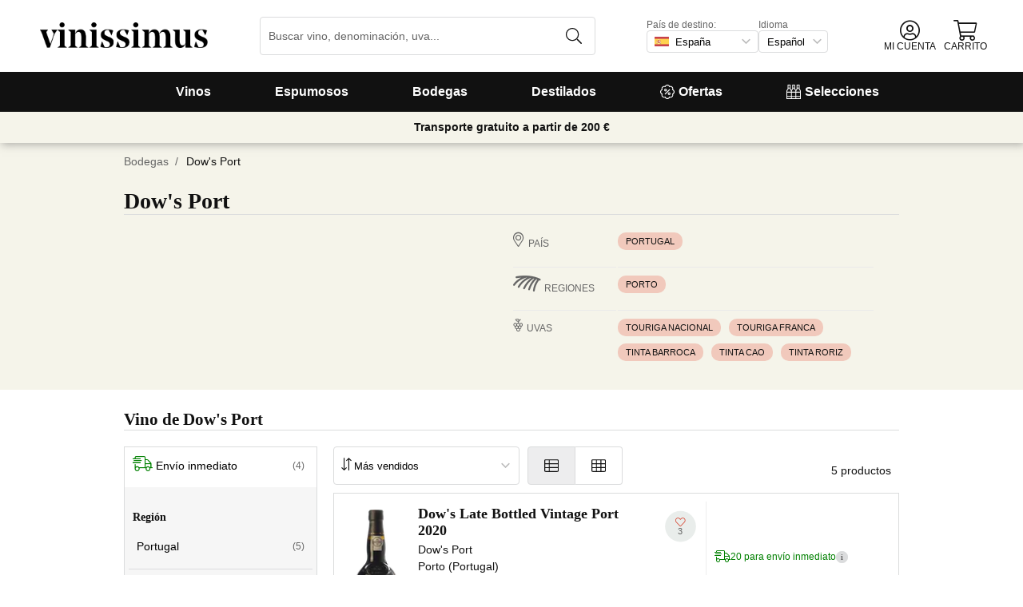

--- FILE ---
content_type: text/html; charset=utf-8
request_url: https://www.vinissimus.com/es/bodega/dow-s-port/
body_size: 33208
content:
<!DOCTYPE html><html lang="es"><head><meta charSet="utf-8" /><meta name="categoria" content="bodegas" /><title>Vino de Dow's Port · Vinissimus</title><meta name="description" content="Todos los vinos de Dow's Port. Más de 16.000 vinos en tu tienda de vinos online. Entrega en 24/48h. ¡Ahora 10 € de regalo en tu primera compra!" /><meta property="og:title" content="Vino de Dow's Port · Vinissimus" /><meta property="og:description" content="Todos los vinos de Dow's Port. Más de 16.000 vinos en tu tienda de vinos online. Entrega en 24/48h. ¡Ahora 10 € de regalo en tu primera compra!" /><meta name="viewport" content="width=device-width, initial-scale=1" /><meta property="og:type" content="website" /><meta property="og:site_name" content="Vinissimus" /><meta property="og:url" content="https://www.vinissimus.com/es/bodega/dow-s-port/" /><meta property="og:image" content="https://cdn.vinissimus.com/img/unsafe/keep/plain/local:///frontend/vinissimus_512x512.png" /><link rel="canonical" href="https://www.vinissimus.com/es/bodega/dow-s-port/" /><script type="application/ld+json">{"@context":"https://schema.org","@type":"BreadcrumbList","itemListElement":[{"@type":"ListItem","position":1,"item":{"@id":"https://www.vinissimus.com/es/","name":"Inicio"}},{"@type":"ListItem","position":2,"item":{"@id":"https://www.vinissimus.com/es/bodega","name":"Bodegas"}}]}</script><meta name="next-head-count" content="13" /><meta name="theme-color" content="#000000" /><meta name="author" content="Vinissimus" /><meta name="rating" content="General" /><meta name="twitter:card" content="summary" /><meta name="twitter:site" content="@vinissimus" /><script>
                function lazyImagesForBot() {
    window.addEventListener("DOMContentLoaded", function() {
        var els = document.querySelectorAll("noscript");
        for(let i = 0; i < els.length; i += 1){
            var el = els[i];
            var img = el.nextSibling || {};
            var isImg = img.nodeName === "IMG" && el.textContent.slice(0, 4) === "<img";
            if (!isImg) continue;
            var placeholder = document.createElement("div");
            placeholder.innerHTML = el.textContent;
            var noscript = placeholder.firstElementChild;
            // Remove all old attributes
            while(img.attributes.length > 0){
                img.removeAttribute(img.attributes[0].name);
            }
            // Add attributes of noscript to the img
            for(var j = 0; j < noscript.attributes.length; j += 1){
                var at = noscript.attributes[j];
                img.setAttribute(at.name, at.value);
            }
            img.setAttribute("loading", "lazy");
            placeholder.remove();
            el.remove();
        }
    });
} lazyImagesForBot();
                function displayNoAvCellarProds() {
    window.addEventListener("DOMContentLoaded", function() {
        var btn = document.querySelector(".cellar-page .catalog-button button");
        if (!btn) return;
        btn.addEventListener("click", function() {
            var main = document.querySelector("main");
            if (!main) return;
            if (main.classList.contains("hide-sold-out")) {
                main.classList.remove("hide-sold-out");
            } else {
                main.classList.add("hide-sold-out");
            }
        });
    });
} displayNoAvCellarProds();
                </script><script>
             function accordionsProductPage() {
    window.onclick = function(event) {
        var el = event.target;
        if (el && el.nodeName !== "H2") el = el.parentElement;
        if (!el || el.nodeName !== "H2" || !el.classList.contains("heading") || !el.classList.contains("accordion")) {
            return;
        }
        var d = el.closest(".description");
        if (!d) return;
        if (d.classList.contains("minimize")) {
            d.classList.remove("minimize");
        } else {
            d.classList.add("minimize");
        }
    };
} accordionsProductPage(); 
          </script><script type="application/ld+json">{"@context":"http://schema.org","@type":"Organization","name":"Vinissimus","url":"https://www.vinissimus.com","logo":"https://cdn.vinissimus.com/img/unsafe/keep/plain/local:///frontend/vinissimus-logo.svg","contactPoint":{"@type":"ContactPoint","contactType":"customer service","areaServed":"ES","availableLanguage":["Spanish"],"telephone":"+34 934 438 076"},"sameAs":["https://www.facebook.com/vinissimus","https://www.twitter.com/vinissimus","https://es.linkedin.com/company/vinissimus"]}</script><style>@font-face{font-family:icons;src:url([data-uri]) format("woff2")}i[class*=" icon-"]:before{font-family:icons!important;font-style:normal;font-weight:normal!important;font-variant:normal;text-transform:none;line-height:1;-webkit-font-smoothing:antialiased;-moz-osx-font-smoothing:grayscale}.icon-x-logo:before{content:"\f101"}.icon-wines:before{content:"\f102"}.icon-wine:before{content:"\f103"}.icon-wine-pack:before{content:"\f104"}.icon-wine-glass:before{content:"\f105"}.icon-wine-bottle:before{content:"\f106"}.icon-wallet:before{content:"\f107"}.icon-vineyard:before{content:"\f108"}.icon-users:before{content:"\f109"}.icon-user-headset:before{content:"\f10a"}.icon-user-circle:before{content:"\f10b"}.icon-undo:before{content:"\f10c"}.icon-twitter:before{content:"\f10d"}.icon-truck:before{content:"\f10e"}.icon-trophy-alt:before{content:"\f10f"}.icon-trash-alt:before{content:"\f110"}.icon-transport-free:before{content:"\f111"}.icon-transport-discount:before{content:"\f112"}.icon-tracking:before{content:"\f113"}.icon-times:before{content:"\f114"}.icon-thumbs-up:before{content:"\f115"}.icon-thumbs-down:before{content:"\f116"}.icon-th:before{content:"\f117"}.icon-th-list:before{content:"\f118"}.icon-temperature:before{content:"\f119"}.icon-team:before{content:"\f11a"}.icon-taste:before{content:"\f11b"}.icon-stripe:before{content:"\f11c"}.icon-stripe-s:before{content:"\f11d"}.icon-sort-alt:before{content:"\f11e"}.icon-shopping-cart:before{content:"\f11f"}.icon-shipping-fast:before{content:"\f120"}.icon-service:before{content:"\f121"}.icon-search:before{content:"\f122"}.icon-score:before{content:"\f123"}.icon-region:before{content:"\f124"}.icon-redo:before{content:"\f125"}.icon-phone:before{content:"\f126"}.icon-pen:before{content:"\f127"}.icon-paypal:before{content:"\f128"}.icon-order-tracking:before{content:"\f129"}.icon-opinions:before{content:"\f12a"}.icon-nose:before{content:"\f12b"}.icon-mouth:before{content:"\f12c"}.icon-medicine:before{content:"\f12d"}.icon-marriage:before{content:"\f12e"}.icon-marker:before{content:"\f12f"}.icon-map-marker-alt:before{content:"\f130"}.icon-mailbox:before{content:"\f131"}.icon-lock-alt:before{content:"\f132"}.icon-link:before{content:"\f133"}.icon-instagram:before{content:"\f134"}.icon-icon-tracker:before{content:"\f135"}.icon-heart-fill:before{content:"\f136"}.icon-heart-empty:before{content:"\f137"}.icon-hand-holding-usd:before{content:"\f138"}.icon-hand-holding-heart:before{content:"\f139"}.icon-grape:before{content:"\f13a"}.icon-globe-europe:before{content:"\f13b"}.icon-gift:before{content:"\f13c"}.icon-filter:before{content:"\f13d"}.icon-file-invoice-dollar:before{content:"\f13e"}.icon-facebook:before{content:"\f13f"}.icon-eye:before{content:"\f140"}.icon-exclamation-circle:before{content:"\f141"}.icon-exchange-alt:before{content:"\f142"}.icon-envelope:before{content:"\f143"}.icon-envelope-open-dollar:before{content:"\f144"}.icon-elaboration:before{content:"\f145"}.icon-ecological:before{content:"\f146"}.icon-company:before{content:"\f147"}.icon-clock:before{content:"\f148"}.icon-clipboard:before{content:"\f149"}.icon-check-circle:before{content:"\f14a"}.icon-cellar:before{content:"\f14b"}.icon-cc-visa:before{content:"\f14c"}.icon-cc-mastercard:before{content:"\f14d"}.icon-cc-discover:before{content:"\f14e"}.icon-cc-amex:before{content:"\f14f"}.icon-caret-down:before{content:"\f150"}.icon-box-alt:before{content:"\f151"}.icon-bottle:before{content:"\f152"}.icon-bodega:before{content:"\f153"}.icon-biodynamic:before{content:"\f154"}.icon-bars:before{content:"\f155"}.icon-badge-percent:before{content:"\f156"}.icon-award:before{content:"\f157"}.icon-archive:before{content:"\f158"}</style><link rel="icon" href="/favicon.ico?v2" /><link rel="apple-touch-icon" sizes="180x180" href="/apple-touch-icon.png" /><link rel="manifest" href="/manifest.json" /><link href="https://cdn.vinissimus.com" rel="preconnect dns-prefetch" crossOrigin="anonymous" /><script>dangerouslySetInnerHTML=<undefined></undefined></script><script defer>
          window.gtagID = 'G-CVNKZ8XBLJ';
          window.gtagIDuk = 'G-DVDHREHWTM';
          window.dataLayer = window.dataLayer || []
          function gtag(){
            dataLayer.push(arguments);
          }

          gtag('consent', 'default', {
            'ad_storage': consent,
            'analytics_storage': consent
          })

          gtag('js', new Date());

          gtag('config', window.gtagID)          
          $gtag('config', 'UA-315720-1')
          
    gtag('set', {
      page_title: document.title,
      page_location: document.URL,
    })
    
      gtag('event', 'page_view', {
        ecomm_pagetype: 'product',
        send_to: 'AW-1067496034',
        ecomm_prodid: '',
      })
    
  
          </script><script defer>         

          gtag('config', 'AW-1067496034', {'allow_enhanced_conversions':true});
          
    gtag('set', {
      page_title: document.title,
      page_location: document.URL,
    })
    
      gtag('event', 'page_view', {
        ecomm_pagetype: 'product',
        send_to: 'AW-1067496034',
        ecomm_prodid: '',
      })
    
  
          </script><meta name="next-font-preconnect" /><link rel="stylesheet" href="https://cdn.vinissimus.com/front/_next/static/css/26a5766b1f9698e2.css" data-n-g /><link rel="stylesheet" href="https://cdn.vinissimus.com/front/_next/static/css/8a64652774161b7e.css" data-n-p /><link rel="stylesheet" href="https://cdn.vinissimus.com/front/_next/static/css/af242117b5f13610.css" /><noscript data-n-css></noscript><script defer noModule src="https://cdn.vinissimus.com/front/_next/static/chunks/polyfills-5cd94c89d3acac5f.js"></script><script defer src="https://cdn.vinissimus.com/front/_next/static/chunks/9173-c91c972667ee9745.js"></script><script defer src="https://cdn.vinissimus.com/front/_next/static/chunks/7863-0d1697d0889b8b9e.js"></script><script src="https://cdn.vinissimus.com/front/_next/static/chunks/webpack-7192eeec53f45f9f.js" defer></script><script src="https://cdn.vinissimus.com/front/_next/static/chunks/framework-3fe87f3006b745f7.js" defer></script><script src="https://cdn.vinissimus.com/front/_next/static/chunks/main-e4a4924505839c2e.js" defer></script><script src="https://cdn.vinissimus.com/front/_next/static/chunks/pages/_app-b787e524f8dae627.js" defer></script><script src="https://cdn.vinissimus.com/front/_next/static/chunks/7012-70eeb0b8558ea1ea.js" defer></script><script src="https://cdn.vinissimus.com/front/_next/static/chunks/4748-7d9db617e1b67cb2.js" defer></script><script src="https://cdn.vinissimus.com/front/_next/static/chunks/3958-c4c71daa18106e35.js" defer></script><script src="https://cdn.vinissimus.com/front/_next/static/chunks/3135-b3bc559e99797e8d.js" defer></script><script src="https://cdn.vinissimus.com/front/_next/static/chunks/1844-4a2a9d68e7dd2920.js" defer></script><script src="https://cdn.vinissimus.com/front/_next/static/chunks/9154-de796ef5ff41024e.js" defer></script><script src="https://cdn.vinissimus.com/front/_next/static/chunks/2600-78b653fed6be889b.js" defer></script><script src="https://cdn.vinissimus.com/front/_next/static/chunks/6860-cf8d11c2dd11176d.js" defer></script><script src="https://cdn.vinissimus.com/front/_next/static/chunks/8614-57fc6f38f85612cb.js" defer></script><script src="https://cdn.vinissimus.com/front/_next/static/chunks/872-d87e1d281b6fbb1b.js" defer></script><script src="https://cdn.vinissimus.com/front/_next/static/chunks/8053-0d096a5699e276b4.js" defer></script><script src="https://cdn.vinissimus.com/front/_next/static/chunks/8551-edf3a939ee2bef7b.js" defer></script><script src="https://cdn.vinissimus.com/front/_next/static/chunks/438-3aa96688794e2957.js" defer></script><script src="https://cdn.vinissimus.com/front/_next/static/chunks/4666-6640b4099c8cc1fd.js" defer></script><script src="https://cdn.vinissimus.com/front/_next/static/chunks/2176-95bf78eb5a470c54.js" defer></script><script src="https://cdn.vinissimus.com/front/_next/static/chunks/2241-000025fb50e2ec60.js" defer></script><script src="https://cdn.vinissimus.com/front/_next/static/chunks/34-501bff2cde99f47e.js" defer></script><script src="https://cdn.vinissimus.com/front/_next/static/chunks/8867-f195038063941b6f.js" defer></script><script src="https://cdn.vinissimus.com/front/_next/static/chunks/5804-4ae521d5d67a96ba.js" defer></script><script src="https://cdn.vinissimus.com/front/_next/static/chunks/pages/%5B...content%5D-b8af273562168486.js" defer></script><script src="https://cdn.vinissimus.com/front/_next/static/P95o6-NaHGDPENB0AvuV-/_buildManifest.js" defer></script><script src="https://cdn.vinissimus.com/front/_next/static/P95o6-NaHGDPENB0AvuV-/_ssgManifest.js" defer></script><script src="https://cdn.vinissimus.com/front/_next/static/P95o6-NaHGDPENB0AvuV-/_middlewareManifest.js" defer></script></head><body class="country-es"><noscript><iframe src="https://www.googletagmanager.com/ns.html?id=GTM-KH4F36S"
              height="0" width="0" style="display:none;visibility:hidden"></iframe></noscript><script>
            function init(lang) {
    window.addEventListener("DOMContentLoaded", function() {
        // Hide menu for pages like checkout
        var menu = document.querySelector(".menu-nav");
        var el1 = document.querySelector("#header-with-menu");
        if (!el1) menu.style.display = "none";
        // Navigate to menu links via pushState
        var links = document.querySelectorAll(".mmenu a");
        for(var i = 0; i < links.length; i++){
            links[i].addEventListener("click", function(e) {
                if (window.nextLink) {
                    // Avoid collisions with product pages
                    if (e.currentTarget.href.includes("/en/wine/")) return;
                    e.preventDefault();
                    window.nextLink(e.currentTarget.href.replace(location.origin + "/" + lang + "/", "/").replace(location.origin, ""));
                }
            }, false);
        }
        // Open & Close menu (desktop + mobile)
        var menu = document.querySelector(".menu-nav");
        var menuSections = document.querySelectorAll(".menu-nav ul > li > a");
        for(var i = 0; i < menuSections.length; i++){
            menuSections[i].addEventListener("mouseover", function(e) {
                var id = e.currentTarget.dataset.menuId;
                if (window.menuMobileOpen || !id) return;
                e.preventDefault();
                var curr = document.querySelector("li a.current");
                if (curr) curr.classList.remove("current");
                e.currentTarget.classList.add("current");
                var a = document.querySelector(".mmenu.active");
                var el = document.querySelector(".mmenu.mmenu__" + id);
                if (a) a.classList.remove("active");
                if (el) el.classList.add("active");
            }, false);
        }
        function closeDesktop() {
            var curr = document.querySelector("li a.current");
            if (curr) curr.classList.remove("current");
            var a = document.querySelector(".mmenu.active");
            if (a) a.classList.remove("active");
        }
        menu.addEventListener("mouseleave", closeDesktop, false);
        function openMobile() {
            document.querySelector("ul.nav").classList.add("show");
            window.menuMobileOpen = true;
            document.body.classList.add("modal-open");
            menu.classList.add("backdrop");
        }
        function closeMobile(nav) {
            var el = nav || document.querySelector("ul.nav");
            el.classList.remove("show");
            if (el.classList.contains("nav")) {
                window.menuMobileOpen = false;
                document.body.classList.remove("modal-open");
                menu.classList.remove("backdrop");
            }
        }
        function submenu(e, el) {
            if (!el) return closeMobile();
            e.preventDefault();
            el.classList.add("show");
        }
        // window.addEventListener('click') doesn't seem to work on iOS Safari.
        // According to SO it seems it should be:
        //   a) window.addEventListener('touchstart'): https://stackoverflow.com/a/63081822
        //   b) bind the event listener to the body: https://stackoverflow.com/a/56762717
        // I implemented option (b) for simplicity
        document.querySelector("body").addEventListener("click", function(e) {
            var t = e.target;
            var c = t.classList;
            var id = t.dataset.menuId;
            var p = t.parentElement;
            if (c.contains("menu-icon") || p && p.classList.contains("menu-icon")) {
                return openMobile();
            }
            var clickA = (t.tagName === "A" || p && p.tagName === "A") && menu.contains(t);
            if (!window.menuMobileOpen && clickA) return closeDesktop();
            if (!window.menuMobileOpen) return;
            if (c.contains("back")) return closeMobile(p);
            if (c.contains("close-icon")) return closeMobile();
            if (c.contains("backdrop")) {
                return closeMobile(document.querySelector("ul.nav"));
            }
            if (id) {
                return submenu(e, document.querySelector(".mmenu.mmenu__" + id));
            }
            if (clickA) return closeMobile();
        }, false);
    });
}
            init('es');
          </script><nav type="toolbar" class="menu-nav"><ul class="nav">
    <img src="https://cdn.vinissimus.com/img/unsafe/keep/plain/local:///frontend/vinissimus-logo.svg"
        class="logo_mobile" alt="Vinissimus Logo" />
    <span class="unicode-font close-icon">x</span>
    <li class="has-submenu"><a data-menu-id="vino" href="/es/search-result/?type=%2Fvi&menu=all-wines">Vinos</a></li>
    <li class="has-submenu"><a data-menu-id="espumoso" href="/es/vinos/espumoso/">Espumosos</a></li>
    <li class="has-submenu"><a data-menu-id="bodegas" href="/es/bodega/">Bodegas</a></li>
    <li class="has-submenu"><a data-menu-id="destilados" href="/es/destilados/">Destilados</a></li>
    <li><a data-menu-id="ofertas" href="/es/vinos-oferta/">
            <svg xmlns="http://www.w3.org/2000/svg" width="18" height="18" viewBox="0 0 512 512"
                style="margin-right: 5px;">
                <path
                    d="M349.66 173.65l-11.31-11.31c-3.12-3.12-8.19-3.12-11.31 0l-164.7 164.69c-3.12 3.12-3.12 8.19 0 11.31l11.31 11.31c3.12 3.12 8.19 3.12 11.31 0l164.69-164.69c3.13-3.12 3.13-8.18.01-11.31zM240 192c0-26.47-21.53-48-48-48s-48 21.53-48 48 21.53 48 48 48 48-21.53 48-48zm-64 0c0-8.83 7.19-16 16-16s16 7.17 16 16-7.19 16-16 16-16-7.17-16-16zm144 80c-26.47 0-48 21.53-48 48s21.53 48 48 48 48-21.53 48-48-21.53-48-48-48zm0 64c-8.81 0-16-7.17-16-16s7.19-16 16-16 16 7.17 16 16-7.19 16-16 16zm192-80c0-35.5-19.4-68.2-49.6-85.5 9.1-33.6-.3-70.4-25.4-95.5s-61.9-34.5-95.5-25.4C324.2 19.4 291.5 0 256 0s-68.2 19.4-85.5 49.6c-33.6-9.1-70.4.3-95.5 25.4s-34.5 61.9-25.4 95.5C19.4 187.8 0 220.5 0 256s19.4 68.2 49.6 85.5c-9.1 33.6.3 70.4 25.4 95.5 26.5 26.5 63.4 34.1 95.5 25.4 17.4 30.2 50 49.6 85.5 49.6s68.1-19.4 85.5-49.6c32.7 8.9 69.4.7 95.5-25.4 25.1-25.1 34.5-61.9 25.4-95.5 30.2-17.3 49.6-50 49.6-85.5zm-91.1 68.3c5.3 11.8 29.5 54.1-6.5 90.1-28.9 28.9-57.5 21.3-90.1 6.5C319.7 433 307 480 256 480c-52.1 0-64.7-49.5-68.3-59.1-32.6 14.8-61.3 22.2-90.1-6.5-36.8-36.7-10.9-80.5-6.5-90.1C79 319.7 32 307 32 256c0-52.1 49.5-64.7 59.1-68.3-5.3-11.8-29.5-54.1 6.5-90.1 36.8-36.9 80.8-10.7 90.1-6.5C192.3 79 205 32 256 32c52.1 0 64.7 49.5 68.3 59.1 11.8-5.3 54.1-29.5 90.1 6.5 36.8 36.7 10.9 80.5 6.5 90.1C433 192.3 480 205 480 256c0 52.1-49.5 64.7-59.1 68.3z"
                    fill="currentColor" fill-rule="nonzero">
                </path>
            </svg>
            Ofertas</a></li>
    <li><a data-menu-id="packs" class="packs  " href="/es/packs/">
            <svg xmlns="http://www.w3.org/2000/svg" width="18" height="18" viewBox="0 0 512 512"
                style="margin-right: 5px;">
                <path
                    d="M469.168 156.488V0h-105v156.488a95.77 95.77 0 0 0-27.836 28.242c-7.105-11.098-16.523-20.762-27.832-28.242V0h-105v156.488c-11.309 7.48-20.727 17.145-27.832 28.242a95.77 95.77 0 0 0-27.836-28.242V0h-105v156.488C16.199 174.105 0 203.785 0 235.965V512h512V235.965c0-32.18-16.199-61.859-42.832-79.477zM439.168 30v75h-45V30zm-52.953 148.242l7.953-4.234V135h45v39.008l7.953 4.234C468.637 189.691 482 211.809 482 235.965v15H351.332v-15c0-24.152 13.367-46.273 34.883-57.723zM190.668 280.965h130.664V407H190.668zm-30 126.035H30V280.965h130.668zm190.664-126.035H482V407H351.332zM278.5 30v75h-45V30zm-52.953 148.242l7.953-4.234V135h45v39.008l7.953 4.234c21.516 11.449 34.879 33.566 34.879 57.723v15H190.668v-15c0-24.152 13.363-46.273 34.879-57.723zM117.832 30v75h-45V30zM64.879 178.242l7.953-4.234V135h45v39.008l7.953 4.234c21.516 11.449 34.883 33.566 34.883 57.723v15H30v-15c0-24.152 13.363-46.273 34.879-57.723zM30 482v-45h130.668v45zm160.668-45h130.664v45H190.668zm160.664 45v-45H482v45zm0 0"
                    fill="currentColor" fill-rule="nonzero">
                </path>
            </svg>
            Selecciones</a></li>
</ul>

<div class="mmenu mmenu__vino">
    <h3 class="back">Vinos</h3>
    <div class="mmenu__column">
        <h4>Tipo de vino</h4>
        <ul>
            <li class="prio"><a href="/es/vinos/tinto/" title="Vino Tinto">Vino tinto</a></li>
            <li class="prio"><a href="/es/vinos/blanco/" title="Vino Blanco">Vino blanco</a></li>
            <li class="prio"><a href="/es/vinos/rosado/" title="Vino Rosado">Vino rosado</a></li>
            <li class="prio"><a href="/es/vinos/generoso/" title="Vino Generoso">Vino generoso</a></li>
            <li class="prio"><a href="/es/vinos/dulce/" title="Vino Dulce">Vino dulce</a></li>
            <li><a href="/es/content/vinos-ecologicos/" title="Vino Ecológico">Vinos ecológicos</a></li>
            <li><a href="/es/vinos/vinos-naranja-o-orange-wines/">Vinos naranja</a></li>
            <li><a href="/es/content/vinos-sin-sulfitos/">Vinos naturales</a></li>
            <li><a href="/es/content/vinos-veganos/">Vino vegano</a></li>
            <li><a href="/es/vinos/vino-sin-alcohol/">Vino sin alcohol</a></li>
             <li><a href="/es/vinos/vino-kosher/">Vino kosher</a></li>
           <li class="prio"><a href="/es/vinos/sangria/">Sangría</a></li>
            <li class="prio"><a href="/es/vermouths.html">Vermut</a></li>
            <li class="prio"><a href="/es/vinos/lambrusco/">Lambrusco</a></li>
        </ul>
    </div>
    <div class="mmenu__column">
        <h4>Región del vino</h4>
        <ul>
            <li><a href="/es/region/espana/ribera-del-duero/" title="Vino Ribera del Duero">Ribera del Duero</a></li>
            <li><a href="/es/region/espana/rioja/" title="Vino Rioja">Rioja</a></li>
            <li><a href="/es/region/espana/priorat/" title="Vino Priorat">Priorat</a></li>
            <li><a href="/es/region/espana/rueda/" title="Vino Rueda">Rueda</a></li>
            <li><a href="/es/region/espana/rias-baixas/" title="Vino Rías Baixas">Rías Baixas</a></li>
            <li><a href="/es/region/espana/jerez-manzanilla/" title="Vino de Jerez">Jerez</a></li>
            <li><a href="/es/region/espana/somontano/" title="Vino Somontano">Somontano</a></li>
            <li><a href="/es/region/espana/ribeira-sacra/" title="Vino Ribeira Sacra">Ribeira Sacra</a></li>
            <li><a href="/es/region/espana/toro/" title="Vino Toro">Toro</a></li>
            <li><a href="/es/region/espana/bierzo/" title="Vino del Bierzo">Bierzo</a></li>
            <li><a href="/es/region/espana/jumilla/" title="Vino Jumilla">Jumilla</a></li>
            <li><a href="/es/region/espana/montsant/" title="Vinos del Montsant">Montsant</a></li>
            <li><a href="/es/region/espana/penedes/" title="Vinos del Penedès">Penedès</a></li>
            <li><a href="/es/vinos/gredos/" title="Vinos de Gredos">Gredos</a></li>

        </ul>
    </div>
    <div class="mmenu__column">
        <ul class="mtop">
            <li><a href="/es/region/francia/borgona/" title="Vino Borgoña">Vino Borgoña</a></li>
            <li><a href="/es/region/francia/burdeos/" title="Vino Burdeos">Vino Burdeos</a></li>
            <li><a href="/es/region/italia/toscana/chianti/" title="Vino Chianti Classico">Vino Chianti</a></li>
            <li><a href="/es/region/italia/piemonte/barolo/" title="Vino Barolo">Vino Barolo</a></li>
            <li><a href="/es/region/italia/piemonte/moscato-d-asti/">Moscato d'Asti</a></li>
            <a href="/es/region/" title="Todas las Regiones" class="mmenu__all">Todas las regiones ></a>
        </ul>
    </div>
    <div class="mmenu__column">
        <h4>País del vino</h4>
        <ul>
            <li><a href="/es/region/espana/" title="Vinos Españoles">Españoles</a></li>
            <li><a href="/es/region/italia/" title="Vinos Italianos">Italianos</a></li>
            <li><a href="/es/region/francia/" title="Vinos Franceses">Franceses</a></li>
            <li><a href="/es/region/argentina/" title="Vinos Argentinos">Argentinos</a></li>
            <li><a href="/es/region/alemania/" title="Vinos Alemanes">Alemanes</a></li>
            <li><a href="/es/region/portugal/" title="Vinos Portugueses">Portugueses</a></li>
            <li><a href="/es/region/chile/" title="Vinos Chilenos">Chilenos</a></li>
            <a href="/es/region/" title="Todos los Países" class="mmenu__all">Todos los países ></a>
        </ul>
    </div>


    <div class="mmenu__column">
        <h4>Tipo de uva</h4>
        <ul>
            <li><a href="/es/uva/albarino/" title="Vino Albariño">Albariño</a></li>
            <li><a href="/es/uva/verdejo/" title="Vino Verdejo">Verdejo</a></li>
            <li><a href="/es/uva/riesling/" title="Vino Riesling">Riesling</a></li>
            <li><a href="/es/uva/godello/" title="Vino Godello">Godello</a></li>
            <li><a href="/es/uva/chardonnay/" title="Vino Chardonnay">Chardonnay</a></li>
            <li><a href="/es/uva/tempranillo/" title="Vino Tempranillo">Tempranillo</a></li>
            <li><a href="/es/uva/carinena/" title="Vino Cariñena">Cariñena</a></li>
            <li><a href="/es/uva/syrah/" title="Vino Syrah">Syrah</a></li>
            <li><a href="/es/uva/mencia/" title="Vino Mencía">Mencía</a></li>
            <li><a href="/es/uva/garnacha/" title="Vino Garnacha">Garnacha</a></li>
            <li><a href="/es/uva/malbec/" title="Vino Malbec">Malbec</a></li>
            <a href="/es/uva/" title="Todas las Uvas" class="mmenu__all">Todas las uvas ></a>
        </ul>
    </div>
    <div class="mmenu__column">
        <h4>Temas</h4>
        <ul>
            <li><a href="/es/tipos-de-vino/">Tipos de vino</a></li>
            <li><a href="/es/content/vinos-con-altas-puntuaciones-parker/">Robert Parker</a></li>
            <li><a href="/es/content/vinos-para-regalar/">Vinos para regalar</a></li>
            <li><a href="/es/vinos/recomendados/">Vinos recomendados</a></li>
            <li><a href="/es/content/la-botella-de-vino-magnum-y-los-grandes-formatos/">Botellas mágnum</a></li>
            <li><a href="/es/content/guia-penin-2021-los-mejores-vinos-espanoles/">Guía Peñín 2021</a></li>
            <li><a href="/es/content/gambero-rosso-las-prestigiosas-tres-copas-para-2021/">Gambero Rosso</a></li>
            <li><a href="/es/content/pizza/">Pizza y vino</a></li>
            <li><a href="/es/content/guia-para-no-iniciados-en-el-vino-espanol/">Guía de vinos para principiantes</a></li>
        </ul>
    </div>
</div>


<div class="mmenu mmenu__espumoso">
    <h3 class="back">Espumosos</h3>
    <div class="mmenu__column">
        <h4>Destacados</h4>
        <ul>
            <li><a href="/es/vinos/cava/">Cava</a></li>
            <li><a href='/es/vinos/cava-brut/'>Cava brut</a></li>
            <li><a href='/es/vinos/cava-brut-nature/'>Cava brut nature</a></li>
            <li><a href='/es/vinos/cava-rosado/'>Cava rosado</a></li>
            <li><a href="/es/region/francia/champagne/">Champagne francés</a></li>
            <li><a href="/es/vinos/champagne-brut/">Champagne brut</a></li>
            <li><a href="/es/vinos/champagne-rose/">Champagne rosé</a></li>
            <li><a href="/es/vinos/ancestral/">Ancestrales</a></li>
            <li><a href="/es/vinos/vino-frizzante/">Vino frizzante</a></li>
        </ul>
    </div>
    <div class="mmenu__column">
        <h4>Origen del espumoso</h4>
        <ul>
            <li><a href="/es/region/espana/do-cava/">DO Cava</a></li>
            <li><a href="/es/region/espana/corpinnat/">Corpinnat</a></li>
            <li><a href="/es/region/espana/penedes/classic-penedes/">Clàssic Penedès</a></li>
            <li><a href="/es/region/francia/champagne/">Champagne</a></li>
            <li><a href="/es/vinos/cremant/">Crémant</a></li>
            <li><a href="/es/vinos/prosecco/">Prosecco</a></li>
            <li><a href="/es/vinos/espumosos/italianos/">Espumosos italianos</a></li>
        </ul>
    </div>
    <div class="mmenu__column">
        <h4>Marca del espumoso</h4>
        <ul>
            <li><a href="/es/bodega/adami/" title="Prosecco Adami">Adami</a></li>
            <li><a href="/es/bodega/champagne-andre-clouet/" title="Champagne André Clouet">André Clouet</a></li>
            <li><a href="/es/bodega/bisol/" title="Bel Star Prosecco">Bel Star Prosecco</a></li>
            <li><a href="/es/bodega/bellavista/" title="Bellavista Franciacorta">Bellavista</a></li>
            <li><a href="/es/bodega/guido-berlucchi/" title="Franciacorta Berlucchi">Berlucchi</a></li>
            <li><a href="/es/bodega/cava-bertha/" title="Cava Bertha">Bertha</a></li>
            <li><a href="/es/bodega/champagne-bollinger/" title="Champagne Bollinger">Bollinger</a></li>
            <li><a href="/es/bodega/codorniu/" title="Cava Codorníu">Codorníu</a></li>
            <li><a href="/es/champagne/louis-roederer-brut-cristal/" title="Champagne Cristal">Cristal</a></li>
            <li><a href="/es/champagne/dom-perignon/" title="Champagne Dom Pérignon">Dom Pérignon</a></li>
        </ul>
    </div>
    <div class="mmenu__column">
        <ul class="mtop">
            <li><a href="/es/bodega/ferrari/" title="Champagne Ferrari">Ferrari</a></li>
            <li><a href="/es/bodega/azienda-vinicola-follador/" title="Prosecco Follador">Follador</a></li>
            <li><a href="/es/bodega/foss-marai/" title="Vino de Foss Marai">Foss Marai</a></li>
            <li><a href="/es/bodega/freixenet/" title="Cava Freixenet">Freixenet</a></li>
            <li><a href="/es/bodega/g-h-mumm/" title="Champagne G.H.Mumm">G.H.Mumm</a></li>
            <li><a href="/es/bodega/gramona/" title="Cava Gramona">Gramona</a></li>
            <li><a href="/es/bodega/juve-y-camps/" title="Cava Juvé & Camps">Juvé & Camps</a></li>
            <li><a href="/es/bodega/cavas-agusti-torello/" title="Champagne Kripta">Kripta</a></li>
            <li><a href="/es/bodega/krug/" title="Champagne Krug">Krug</a></li>
            <li><a href="/es/bodega/cavas-llopart/" title="Cava Llopart">Llopart</a></li>
        </ul>
    </div>
    <div class="mmenu__column">
        <ul class="mtop">
            <li><a href="/es/bodega/louis-roederer-champagne/" title="Champagne Louis Roederer">Louis Roederer</a></li>
            <li><a href="/es/bodega/champagne-moet-chandon/" title="Champagne Moët & Chandon">Moët & Chandon</a></li>
            <li><a href="/es/bodega/bodegas-parxet/" title="Cava Parxet">Parxet</a></li>
            <li><a href="/es/bodega/champagne-pommery/" title="Champagne Pommery">Pommery</a></li>
            <li><a href="/es/bodega/champagne-r-h-coutier/" title="Champagne R. H. Coutier">R. H. Coutier</a></li>
            <li><a href="/es/bodega/cava-recaredo/" title="Cava Recaredo">Recaredo</a></li>
            <li><a href="/es/bodega/champagne-ruinart/" title="Champagne Ruinart">Ruinart</a></li>
            <li><a href="/es/bodega/champagne-taittinger/" title="Champagne Taittinger">Taittinger</a></li>
            <li><a href="/es/bodega/celler-masia-can-tutusaus/" title="Cava Vall Dolina">Vall Dolina</a></li>
            <li><a href="/es/bodega/veuve-clicquot-ponsardin/" title="Champagne Veuve Clicquot">Veuve Clicquot</a></li>
        </ul>
    </div>

</div>
<div class="mmenu mmenu__bodegas">
    <h3 class="back">Bodegas</h3>
    <div class="mmenu__column">
        <h4>Bodegas de España</h4>
        <ul>
            <li><a href="/es/bodega/abadia-retuerta/">Abadía Retuerta</a></li>
            <li><a href="/es/bodega/alvaro-palacios/">Álvaro Palacios</a></li>
            <li><a href="/es/bodega/artadi/">Artadi</a></li>
            <li><a href="/es/bodega/castell-d-encus/">Castell d'Encús</a></li>
            <li><a href="/es/bodega/celler-del-roure/">Celler del Roure</a></li>
            <li><a href="/es/bodega/comando-g-viticultores/">Comando G</a></li>
            <li><a href="/es/bodega/compania-vinicola-del-norte-de-espana-cvne/">Cune</a></li>
            <li><a href="/es/bodega/descendientes-de-j-palacios/">Desc. J. Palacios</a></li>
            <li><a href="/es/bodega/dominio-del-aguila/">Dominio del Águila</a></li>
            <li><a href="/es/bodega/emilio-lustau/">Emilio Lustau</a></li>
            <li><a href="/es/bodega/bodegas-emilio-moro/">Emilio Moro</a></li>
            <li><a href="/es/bodega/enate/">Enate</a></li>
            <li><a href="/es/bodega/bodegas-jose-pariente/">José Pariente</a></li>
            <li><a href="/es/bodega/bodegas-juan-gil/">Juan Gil</a></li>
        </ul>
    </div>
    <div class="mmenu__column">
        <ul class="mtop">
            <li><a href="/es/bodega/la-rioja-alta/">La Rioja Alta</a></li>
            <li><a href="/es/bodega/bodegas-r-lopez-de-heredia-vina-tondonia/">López de Heredia</a></li>
            <li><a href="/es/bodega/bodegas-y-vinedos-luna-beberide/">Luna Beberide</a></li>
            <li><a href="/es/bodega/marques-de-murrieta/">Marqués de Murrieta</a></li>
            <li><a href="/es/bodega/herederos-del-marques-de-riscal/">Marqués de Riscal</a></li>
            <li><a href="/es/bodega/bodegas-martin-codax/">Martín Códax</a></li>
            <li><a href="/es/bodega/mas-martinet-viticultors/">Mas Martinet</a></li>
            <li><a href="/es/bodega/bodegas-mauro/">Mauro</a></li>
            <li><a href="/es/bodega/bodegas-muga/">Muga</a></li>
            <li><a href="/es/bodega/familia-nin-ortiz/">Nin-Ortiz</a></li>
            <li><a href="/es/bodega/pago-de-los-capellanes/">Pago de los Capellanes</a></li>
            <li><a href="/es/bodega/pago-de-carraovejas/">Pago de Carraovejas</a></li>
            <li><a href="/es/bodega/bodegas-palacios-remondo/">Palacios Remondo</a></li>
            <li><a href="/es/bodega/perelada/">Perelada</a></li>
        </ul>
    </div>
    <div class="mmenu__column">
        <ul class="mtop">
            <li><a href="/es/bodega/dominio-de-pingus/">Dominio de Pingus</a></li>
            <li><a href="/es/bodega/bodegas-protos/">Protos</a></li>
            <li><a href="/es/bodega/bodegas-ramon-bilbao/">Ramón Bilbao</a></li>
            <li><a href="/es/bodega/raul-perez-viticultor/">Raúl Pérez</a></li>
            <li><a href="/es/bodega/granja-ntra-sra-de-remelluri/">Remelluri</a></li>
            <li><a href="/es/bodega/maurodos/">San Román</a></li>
            <li><a href="/es/bodega/compania-de-vinos-de-telmo-rodriguez/">Telmo Rodríguez</a></li>
            <li><a href="/es/bodega/bodegas-terras-gauda/">Terras Gauda</a></li>
            <li><a href="/es/bodega/teso-la-monja/">Teslo la Monja</a></li>
            <li><a href="/es/bodega/familia-torres/">Torres</a></li>
            <li><a href="/es/bodega/bodegas-vega-sicilia/" title="Vino de Vega Sicilia">Vega Sicilia</a></li>
            <li><a href="/es/bodega/venus-la-universal/">Venus "La Universal"</a></li>
            <li><a href="/es/bodega/vina-real/">Viña Real</a></li>
            <li><a href="/es/bodega/vina-zorzal/">Viña Zorzal</a></li>
        </ul>
    </div>
    <div class="mmenu__column">
        <h4>Bodegas de Francia</h4>
        <ul>
            <li><a href="/es/bodega/chateau-du-chatelard/" title="Vino de Château du Chatelard">Château du Chatelard</a>
            </li>
            <li><a href="/es/bodega/domaine-dubreuil-fontaine/"
                    title="Vino de Domaine Dubreuil-Fontaine">Dubreuil-Fontaine</a></li>
            <li><a href="/es/bodega/joseph-drouhin/" title="Vino de Joseph Drouhin">Joseph Drouhin</a></li>
            <li><a href="/es/bodega/xavier-vignon/" title="Vino de Xavier Vignon">Xavier Vignon</a></li>
        </ul>
        <h4>Bodegas de Italia</h4>
        <ul>

            <li><a href="/es/bodega/felsina/" title="Vino de Fèlsina">Fèlsina</a></li>
            <li><a href="/es/bodega/g-d-vajra/" title="Vino de G. D. Vajra">G. D. Vajra</a></li>
            <li><a href="/es/bodega/tenuta-il-poggione/" title="Vino de Il Poggione">Il Poggione</a></li>
            <li><a href="/es/bodega/zaccagnini/" title="Vino de Zaccagnini">Zaccagnini</a></li>
        </ul>
    </div>
    <div class="mmenu__column">
        <h4>Bodegas Nuevo Mundo</h4>
        <ul>
            <li><a href="/es/bodega/bodega-catena-zapata/" title="Vino de Catena Zapata">Catena Zapata</a></li>
            <li><a href="/es/bodega/bodega-aleanna/" title="Vino de El Enemigo">El Enemigo</a></li>
        </ul>
    </div>
</div>


<div class="mmenu mmenu__destilados">
    <h3 class="back">Destilados</h3>
    <div class="mmenu__column">
        <ul>
            <li class="prio"><a href="/es/destilados/single-malt-whisky/">Single malt whisky</a></li>
            <li class="prio"><a href="/es/destilados/ginebra/">Ginebra</a></li>
            <li class="prio"><a href="/es/destilados/ron/">Ron</a></li>
            <li class="prio"><a href="/es/destilados/brandy/">Brandy</a></li>
            <li class="prio"><a href="/es/destilados/blended-whisky/">Blended whisky</a></li>
        </ul>
    </div>
    <div class="mmenu__column">
        <ul>
            <li><a href="/es/destilados/aguardiente/">Aguardiente</a></li>
            <li><a href="/es/destilados/anis/">Anís</a></li>
            <li><a href="/es/destilados/armagnac/">Armagnac</a></li>
            <li><a href="/es/destilados/bourbon/">Bourbon</a></li>
            <li><a href="/es/destilados/cachaca/">Cachaça</a></li>
            <li><a href="/es/destilados/calvados/">Calvados</a></li>
            <li><a href="/es/destilados/cognac/">Cognac</a></li>
            <li><a href="/es/destilados/crema/">Crema</a></li>
            <li><a href="/es/destilados/grappa/">Grappa</a></li>
            <li><a href="/es/destilados/licor-de-hierbas/">Licor de hierbas</a></li>
        </ul>
    </div>
    <div class="mmenu__column">
        <ul>
            <li><a href="/es/destilados/limoncello/">Limoncello</a></li>
            <li><a href="/es/destilados/marc-de-cava/">Marc de cava</a></li>
            <li><a href="/es/destilados/mezcal/">Mezcal</a></li>
            <li><a href="/es/destilados/orujo/">Orujo</a></li>
            <li><a href="/es/destilados/otros-licores/">Otros licores</a></li>
            <li><a href="/es/destilados/pacharan/">Pacharán</a></li>
            <li><a href="/es/destilados/pisco/">Pisco</a></li>
            <li><a href="/es/destilados/ratafia/">Ratafía</a></li>
            <li><a href="/es/destilados/sake/">Sake</a></li>
        </ul>
    </div>
    <div class="mmenu__column">
        <ul>
            
            
            <li><a href="/es/destilados/single-grain-whisky/">Single grain whisky</a></li>
            <li><a href="/es/destilados/tequila/">Tequila</a></li>
            <li><a href="/es/destilados/vodka/">Vodka</a></li>
            <li><a href="/es/destilados/whisky-tennessee/">Whisky Tennessee</a></li>
        </ul>
    </div>
</div></nav><div id="__next"><header id="header-with-menu" class="header   "><div class="left-side"><i class="icon icon-bars menu-icon"></i><a href="/es/"><img alt="Comprar vinos - Tienda de vino online - Vinissimus" height="32" src="https://cdn.vinissimus.com/img/unsafe/keep/plain/local:///frontend/vinissimus-logo.svg" title="Comprar vinos - Tienda de vino online - Vinissimus" width="210" class="logo  " /></a></div><div class="tooltip product-list-tooltip-wrapper"><form style="padding-bottom: 0px;" class="search-form "><input type="text" value title="Buscar vino, denominación, uva..." id name placeholder="Buscar vino, denominación, uva..." class="input-text search fullWidth with-icon " /><svg xmlns="http://www.w3.org/2000/svg" width="15" height="15" viewBox="0 0 512 512" class="input-text-icon"><path d="M508.5 481.6l-129-129c-2.3-2.3-5.3-3.5-8.5-3.5h-10.3C395 312 416 262.5 416 208 416 93.1 322.9 0 208 0S0 93.1 0 208s93.1 208 208 208c54.5 0 104-21 141.1-55.2V371c0 3.2 1.3 6.2 3.5 8.5l129 129c4.7 4.7 12.3 4.7 17 0l9.9-9.9c4.7-4.7 4.7-12.3 0-17zM208 384c-97.3 0-176-78.7-176-176S110.7 32 208 32s176 78.7 176 176-78.7 176-176 176z" fill="currentColor" fill-rule="nonzero"></path></svg></form></div><div style="display: flex; gap: 15px;"><div style="display: flex; flex-direction: column; font-size: 12px;"><div style="color: #666;">País de destino:</div><div class="styles_select__AT3zI styles_hasIcon__fN7Dt"><img alt="España" height="18" loading="lazy" src="https://cdn.vinissimus.com/front/static/flags/es.svg" style="margin: 0 5px; position: absolute; left: 5px; top: 5px;" width="18" /><select style="padding: 0 25px 0 35px; cursor: pointer; height: 28px;" autoComplete="off"><option value="0">Alemania</option><option value="1">Andorra</option><option value="2">Austria</option><option value="3">Bélgica</option><option value="4" selected>España</option><option value="5">Francia</option><option value="6">Italia</option><option value="7">Países Bajos</option><option value="8">Portugal</option><option value="9">Reino Unido</option><option value="10">Suiza</option></select></div></div><div style="display: flex; flex-direction: column; font-size: 12px;"><div style="color: #666;">Idioma</div><div class="styles_select__AT3zI "><select style="padding: 0 25px 0 10px; cursor: pointer; height: 28px;"><option value="0" selected>Español</option><option value="1">English</option><option value="2">Deutsch</option><option value="3">Italiano</option><option value="4">Français</option></select></div></div></div><div class="icons"><div tabIndex="0" role="button" aria-pressed="false" class="account-btn"><span title="Mi cuenta" class="myaccount"><i class="icon icon-user-circle"></i></span><small class="label">MI CUENTA</small></div><a class="cart" href="/es/cart/"><div title="Carrito" class="cart-with-badge"><i class="icon icon-shopping-cart"></i></div><small class="label">CARRITO</small></a></div></header><div id="cart-status-portal"></div><main class=" main-template cellar-page hide-sold-out"><a class="styles_promoBanner__TBUu_" href="/es/transport-cost/"><b>Transporte gratuito a partir de 200 €</b></a><div class="breadcrumb-wrapper theme clear"><div class="breadcrumb"><a href="/es/bodega/">Bodegas</a>/<span class="current-page">Dow's Port</span></div></div><div class="content theme clear separator-section"><section class="width-regular   "><h1 class="section-heading line-bottom ">Dow's Port</h1><div class="columns"><div class="col1"></div><div class="col1 dos"><table><tr><td class="tabletit country"><i class="icon icon-marker"></i>País</td><td class="country"><ul><li><a class="tag-text" href="/es/region/portugal/">Portugal</a></li></ul></td></tr><tr><td class="tabletit region"><i class="icon icon-region"></i>Regiones</td><td class="region"><ul><li><a class="tag-text" href="/es/region/portugal/porto/">Porto</a></li></ul></td></tr><tr><td class="tabletit grapes"><i class="icon icon-grape"></i>Uvas</td><td class="grapes"><ul><li><a class="tag-text" href="/es/uva/touriga-nacional/">Touriga nacional</a></li><li><a class="tag-text" href="/es/uva/touriga-franca/">Touriga franca</a></li><li><a class="tag-text" href="/es/uva/tinta-barroca/">Tinta barroca</a></li><li><a class="tag-text" href="/es/uva/tinta-cao/">Tinta Cao</a></li><li><a class="tag-text" href="/es/uva/tinta-roriz/">Tinta roriz</a></li></ul></td></tr></table></div></div></section></div><div class="content theme clear "><div id="dow-s-port" class="anchor-id"></div><section class="width-regular  product-list-section cellar-list"><h2 class="section-heading line-bottom ">Vino de Dow's Port</h2><div class="filters-tags"></div><div class="product-list"><aside class="search-filters"><header><button type="button" class="filter-item  success-icon"><i class="icon icon-shipping-fast"></i>Envío inmediato<span class="count">(4)</span></button></header><p class="heading filter-section">Región</p><button type="button" class="filter-item  ">Portugal<span class="count">(5)</span></button><p class="heading filter-section">Tipo</p><button type="button" class="filter-item  ">Vino<span class="count">(5)</span></button><p class="heading filter-section">Precio</p><button type="button" class="filter-item  ">10 - 20 €<span class="count">(3)</span></button><button type="button" class="filter-item  ">20 - 50 €<span class="count">(1)</span></button><button type="button" class="filter-item  ">Más de 50 €<span class="count">(1)</span></button><form class="price-form"><input type="number" title="Mín. (€)" step="any" required id name placeholder="Mín. (€)" class="input-text  fullWidth  " /><input type="number" title="Máx. (€)" step="any" required id name placeholder="Máx. (€)" class="input-text  fullWidth  " /><button type="submit" title="Aplicar" class="button default   small uppercase "><span width="14" height="14" class="arrow-wrapper "><span class="arrow-icon left"></span></span></button></form></aside><div class="list large"><div class="sort-switch-and-count"><div class="sort-and-switch"><div style="display: flex; flex-direction: column; font-size: 12px;"><div class="styles_select__AT3zI styles_hasIcon__fN7Dt"><i class="styles_icon__xBJ_9 icon icon-sort-alt"></i><select placeholder="Ordenar por:"><option value="0" selected>Más vendidos</option><option value="1">Número de opiniones</option><option value="2">Precio: de más bajo a más alto</option><option value="3">Precio: de más alto a más bajo</option><option value="4">Mejores ofertas</option><option value="5">Parker</option><option value="6">Añada</option></select></div></div><div class="switch-view"><button type="button" title="List" disabled class="button default   small uppercase "><svg xmlns="http://www.w3.org/2000/svg" width="18" height="18" viewBox="0 0 512 512"><path d="M0 80v352c0 26.51 21.49 48 48 48h416c26.51 0 48-21.49 48-48V80c0-26.51-21.49-48-48-48H48C21.49 32 0 53.49 0 80zm480 0v90.667H192V64h272c8.837 0 16 7.163 16 16zm0 229.333H192V202.667h288v106.666zM32 202.667h128v106.667H32V202.667zM160 64v106.667H32V80c0-8.837 7.163-16 16-16h112zM32 432v-90.667h128V448H48c-8.837 0-16-7.163-16-16zm160 16V341.333h288V432c0 8.837-7.163 16-16 16H192z" fill="currentColor" fill-rule="nonzero"></path></svg></button><button type="button" title="Grid" class="button default   small uppercase "><svg xmlns="http://www.w3.org/2000/svg" width="18" height="18" viewBox="0 0 512 512"><path d="M0 80v352c0 26.51 21.49 48 48 48h416c26.51 0 48-21.49 48-48V80c0-26.51-21.49-48-48-48H48C21.49 32 0 53.49 0 80zm320-16v106.667H192V64h128zm160 245.333H352V202.667h128v106.666zm-160 0H192V202.667h128v106.666zM32 202.667h128v106.667H32V202.667zM160 64v106.667H32V80c0-8.837 7.163-16 16-16h112zM32 432v-90.667h128V448H48c-8.837 0-16-7.163-16-16zm160 16V341.333h128V448H192zm160 0V341.333h128V432c0 8.837-7.163 16-16 16H352zm128-277.333H352V64h112c8.837 0 16 7.163 16 16v90.667z" fill="currentColor" fill-rule="nonzero"></path></svg></button></div></div><span class="total-count">5 productos</span></div><div class="product-list-item  large   "><div title="Dow's Late Bottled Vintage Port 2020" role="presentation" class="info"><div class="product-image-wrapper  "><div class="product-image desktop"><img loading="lazy" style="min-height: 5px; min-width: 5px; object-fit: cover;" src="https://cdn.vinissimus.com/img/unsafe/p194x/plain/local:///prfmtgrande/vi/dwlbv20_anv800.png" alt="Dow's Late Bottled Vintage Port 2020" height="200" width="68" class /></div></div><div style="width: 100%;" class="details"><a title="Dow's Late Bottled Vintage Port 2020" href="/es/vino/dow-s-late-bottled-vintage-port/"><h2 class="title heading">Dow's Late Bottled Vintage Port 2020</h2></a><div class="cellar-name">Dow's Port</div><div class="region">Porto (Portugal)</div><div class="tags"><span>Touriga nacional</span><span> / Touriga franca</span><span> / Tinta barroca</span><span> / Tinta Cao</span><span> / Tinta roriz</span></div><div><div class="styles_opinionsRating__2Olkx styles_small__cQ8K1 "><div class="styles_firstBlock__NtfrI"><div style="--rating: 3.8; --numStars: 5;" class="styles_starRatings__B9pGX styles_small__cQ8K1"></div></div><span class="styles_numOpinions__t_p9L">5 opiniones</span></div></div></div><div class="badges"><button aria-label="Añadir a mi lista de deseados" title="Añadir a mi lista de deseados" class="likes styles_heartButton__aYIFq   styles_hasLikes__TaEmI"><i class="icon icon-heart-empty"></i><div class="styles_likes__Jvb7B">3</div></button></div></div><div style="display: flex; flex-direction: column; justify-content: center;"><div class="quantity-widget small has-0-flags"><div class="tooltip stock-info"><button class="stock-info-message truck has-0-flags"><i class="icon icon-shipping-fast"></i>20 para envío inmediato<span class="MoreInfo_iconMoreInfo__ih6Qm MoreInfo_fill__8NQfl">i</span></button></div><div><p class="price uniq small ">17,50 <span class="symbol">€</span></p></div><form class="quantity-simple-form "><div class="quantity-input-wrapper"><input title="1" value="1" type="text" maxLength="3" class="quantity-input" /><button type="button" disabled class="dec-quantity btn-as-link">-</button><button type="button" class="inc-quantity btn-as-link">+</button></div><button type="submit" aria-label="Add" name="Add" title="Añadir al carrito" class="button primary fullWidth  small uppercase add-to-cart-btn  add-button without-text"><i class="icon icon-shopping-cart"></i></button></form></div></div></div><div class="product-list-item  large   "><div title="Dow's 20 Year Old Tawny Port" role="presentation" class="info"><div class="product-image-wrapper  "><div class="product-image desktop"><img loading="lazy" style="min-height: 5px; min-width: 5px; object-fit: cover;" src="https://cdn.vinissimus.com/img/unsafe/p194x/plain/local:///prfmtgrande/vi/dw20twp_anv800.png" alt="Dow's 20 Year Old Tawny Port" height="200" width="68" class /></div></div><div style="width: 100%;" class="details"><a title="Dow's 20 Year Old Tawny Port" href="/es/vino/dow-s-20-year-old-tawny-port/"><h2 class="title heading">Dow's 20 Year Old Tawny Port</h2></a><div class="cellar-name">Dow's Port</div><div class="region">Porto (Portugal)</div><div class="tags"><span>Touriga nacional</span><span> / Touriga franca</span><span> / Tinta barroca</span><span> / Tinta Cao</span><span> / Tinta roriz</span></div><div><div class="styles_opinionsRating__2Olkx styles_small__cQ8K1 "><div class="styles_firstBlock__NtfrI"><div style="--rating: 0; --numStars: 5;" class="styles_starRatings__B9pGX styles_small__cQ8K1"></div></div><span class="styles_numOpinions__t_p9L">0 opiniones</span></div></div></div><div class="badges"><button aria-label="Añadir a mi lista de deseados" title="Añadir a mi lista de deseados" class="likes styles_heartButton__aYIFq   styles_hasLikes__TaEmI"><i class="icon icon-heart-empty"></i><div class="styles_likes__Jvb7B">2</div></button></div></div><div style="display: flex; flex-direction: column; justify-content: center;"><div class="quantity-widget small has-0-flags"><div class="tooltip stock-info"><button class="stock-info-message truck has-0-flags"><i class="icon icon-shipping-fast"></i>15 para envío inmediato<span class="MoreInfo_iconMoreInfo__ih6Qm MoreInfo_fill__8NQfl">i</span></button></div><div><p class="price uniq small ">56,00 <span class="symbol">€</span></p></div><form class="quantity-simple-form "><div class="quantity-input-wrapper"><input title="1" value="1" type="text" maxLength="3" class="quantity-input" /><button type="button" disabled class="dec-quantity btn-as-link">-</button><button type="button" class="inc-quantity btn-as-link">+</button></div><button type="submit" aria-label="Add" name="Add" title="Añadir al carrito" class="button primary fullWidth  small uppercase add-to-cart-btn  add-button without-text"><i class="icon icon-shopping-cart"></i></button></form></div></div></div><div class="product-list-item  large   "><div title="Dow's Fine Tawny Port" role="presentation" class="info"><div class="product-image-wrapper  "><div class="product-image desktop"><img loading="lazy" style="min-height: 5px; min-width: 5px; object-fit: cover;" src="https://cdn.vinissimus.com/img/unsafe/p194x/plain/local:///prfmtgrande/vi/dwtawny_anv800.png" alt="Dow's Fine Tawny Port" height="200" width="68" class /></div></div><div style="width: 100%;" class="details"><a title="Dow's Fine Tawny Port" href="/es/vino/dow-s-fine-tawny-port/"><h2 class="title heading">Dow's Fine Tawny Port</h2></a><div class="cellar-name">Dow's Port</div><div class="region">Porto (Portugal)</div><div class="tags"><span>Touriga nacional</span><span> / Touriga franca</span><span> / Tinta barroca</span><span> / Tinta roriz</span><span> / Tinta Cao</span></div><div><div class="styles_opinionsRating__2Olkx styles_small__cQ8K1 "><div class="styles_firstBlock__NtfrI"><div style="--rating: 3; --numStars: 5;" class="styles_starRatings__B9pGX styles_small__cQ8K1"></div></div><span class="styles_numOpinions__t_p9L">1 opinión</span></div></div></div><div class="badges"><button aria-label="Añadir a mi lista de deseados" title="Añadir a mi lista de deseados" class="likes styles_heartButton__aYIFq   styles_hasLikes__TaEmI"><i class="icon icon-heart-empty"></i><div class="styles_likes__Jvb7B">2</div></button></div></div><div style="display: flex; flex-direction: column; justify-content: center;"><div class="quantity-widget small has-0-flags"><div class="tooltip stock-info"><button class="stock-info-message truck has-0-flags"><i class="icon icon-shipping-fast"></i>24 para envío inmediato<span class="MoreInfo_iconMoreInfo__ih6Qm MoreInfo_fill__8NQfl">i</span></button></div><div><p class="price uniq small ">12,95 <span class="symbol">€</span></p></div><form class="quantity-simple-form "><div class="quantity-input-wrapper"><input title="1" value="1" type="text" maxLength="3" class="quantity-input" /><button type="button" disabled class="dec-quantity btn-as-link">-</button><button type="button" class="inc-quantity btn-as-link">+</button></div><button type="submit" aria-label="Add" name="Add" title="Añadir al carrito" class="button primary fullWidth  small uppercase add-to-cart-btn  add-button without-text"><i class="icon icon-shopping-cart"></i></button></form></div></div></div><div class="product-list-item  large   "><div title="Dow's Fine Ruby Port" role="presentation" class="info"><div class="product-image-wrapper  "><div class="product-image desktop"><img loading="lazy" style="min-height: 5px; min-width: 5px; object-fit: cover;" src="https://cdn.vinissimus.com/img/unsafe/p194x/plain/local:///prfmtgrande/vi/dwfrpor_anv800.png" alt="Dow's Fine Ruby Port" height="200" width="68" class /></div></div><div style="width: 100%;" class="details"><a title="Dow's Fine Ruby Port" href="/es/vino/dow-s-fine-ruby-port/"><h2 class="title heading">Dow's Fine Ruby Port</h2></a><div class="cellar-name">Dow's Port</div><div class="region">Porto (Portugal)</div><div class="tags"><span>Touriga nacional</span><span> / Touriga franca</span><span> / Tinta barroca</span><span> / Tinta roriz</span><span> / Tinta Cao</span></div><div><div class="styles_opinionsRating__2Olkx styles_small__cQ8K1 "><div class="styles_firstBlock__NtfrI"><div style="--rating: 4; --numStars: 5;" class="styles_starRatings__B9pGX styles_small__cQ8K1"></div></div><span class="styles_numOpinions__t_p9L">1 opinión</span></div></div></div><div class="badges"><button aria-label="Añadir a mi lista de deseados" title="Añadir a mi lista de deseados" class="likes styles_heartButton__aYIFq   styles_hasLikes__TaEmI"><i class="icon icon-heart-empty"></i><div class="styles_likes__Jvb7B">2</div></button></div></div><div style="display: flex; flex-direction: column; justify-content: center;"><div class="quantity-widget small has-0-flags"><div class="tooltip stock-info"><button class="stock-info-message truck has-0-flags"><i class="icon icon-shipping-fast"></i>Envío inmediato<span class="MoreInfo_iconMoreInfo__ih6Qm MoreInfo_fill__8NQfl">i</span></button></div><div><p class="price uniq small ">12,60 <span class="symbol">€</span></p></div><form class="quantity-simple-form "><div class="quantity-input-wrapper"><input title="1" value="1" type="text" maxLength="3" class="quantity-input" /><button type="button" disabled class="dec-quantity btn-as-link">-</button><button type="button" class="inc-quantity btn-as-link">+</button></div><button type="submit" aria-label="Add" name="Add" title="Añadir al carrito" class="button primary fullWidth  small uppercase add-to-cart-btn  add-button without-text"><i class="icon icon-shopping-cart"></i></button></form></div></div></div><div class="product-list-item  large  sold-out "><div title="Dow's 10 Year Old Tawny Port" role="presentation" class="info"><div class="product-image-wrapper  "><div class="product-image desktop"><img loading="lazy" style="min-height: 5px; min-width: 5px; object-fit: cover;" src="https://cdn.vinissimus.com/img/unsafe/p194x/plain/local:///prfmtgrande/vi/dw10twp_anv800.png" alt="Dow's 10 Year Old Tawny Port" height="200" width="68" class /></div></div><div style="width: 100%;" class="details"><a title="Dow's 10 Year Old Tawny Port" href="/es/vino/dow-s-10-year-old-tawny-port/"><h2 class="title heading">Dow's 10 Year Old Tawny Port</h2></a><div class="cellar-name">Dow's Port</div><div class="region">Porto (Portugal)</div><div class="tags"><span>Touriga franca</span><span> / Touriga nacional</span><span> / Tinta barroca</span><span> / Tinta Cao</span><span> / Tinta roriz</span></div><div><div class="styles_opinionsRating__2Olkx styles_small__cQ8K1 "><div class="styles_firstBlock__NtfrI"><div style="--rating: 4.333333333333333; --numStars: 5;" class="styles_starRatings__B9pGX styles_small__cQ8K1"></div></div><span class="styles_numOpinions__t_p9L">3 opiniones</span></div></div></div><div class="badges"><button aria-label="Añadir a mi lista de deseados" title="Añadir a mi lista de deseados" class="likes styles_heartButton__aYIFq   styles_hasLikes__TaEmI"><i class="icon icon-heart-empty"></i><div class="styles_likes__Jvb7B">2</div></button></div></div><div style="display: flex; flex-direction: column; justify-content: center;"><div class="quantity-widget small has-0-flags"><div class="stock-info"><div class="stock-info-message dangerous has-0-flags"><i class="icon icon-exclamation-circle"></i>Agotado</div></div><div><p class="price uniq small ">30,25 <span class="symbol">€</span></p></div><form class="send-email-form "><input required name="email" type="email" title="Escriba aquí su e-mail" placeholder="Escriba aquí su e-mail" class="email" /><label for="checkbox-soldout-form-dow-s-10-year-old-tawny-port-dw10twp" class="checkbox-selector confirmation"><input required name="confirm-policy" value="confirmation" id="checkbox-soldout-form-dow-s-10-year-old-tawny-port-dw10twp" type="checkbox" class="checkbox-hidden" /><span class="mask "></span> Acepto la <a class="styles_privacyClickable__CDlbx">Política de privacidad</a>.</label><button type="submit" class="button btn-medium fullWidth  small uppercase confirm-button">¡Avísenme!</button></form></div></div></div></div></div></section></div><div id="more"></div><div class="content theme light-shine "><div id="info-section" class="anchor-id"></div><section class="width-regular  info-section "></section></div></main><footer id="footer"><div class="styles_medals__AobE7 "><a class="styles_robertParker__d5cUa" href="/es/content/robert-parker-wine-advocate-trusted-retailer/"><img alt="Trusted Retailer" src="https://cdn.vinissimus.com/img/unsafe/keep/plain/local:///frontend/RP_Logo-White.png" height="80" width="150" loading="lazy" /><hr /><span><span><strong>TIENDA RECOMENDADA</strong></span><span><strong>POR ROBERT PARKER</strong></span><span>Wine Advocate Trusted Retailer</span></span></a><a href="https://www.wine-searcher.com/merchant/9165" rel="noopener noreferrer nofollow" aria-label="Wine Searcher" target="_blank"><img src="https://cdn.vinissimus.com/img/unsafe/keep/plain/local:///frontend/ws_medals.webp" srcSet="
            https://cdn.vinissimus.com/img/unsafe/keep/plain/local:///frontend/ws_medals-small.webp 278w,
            https://cdn.vinissimus.com/img/unsafe/keep/plain/local:///frontend/ws_medals.webp 556w
          " sizes="278px" alt="Wine Searcher" height="100" width="278" priority loading="eager" fetchPriority="high" decoding="sync" /></a></div><div><div class="footer-elements"><div class="paymethods-and-medals"><div class="styles_payMethods__XfM3K "><span style="box-sizing: border-box; display: inline-block; overflow: hidden; width: initial; height: initial; background: none; opacity: 1; border: 0px; margin: 0px; padding: 0px; position: relative; max-width: 100%;"><span style="box-sizing: border-box; display: block; width: initial; height: initial; background: none; opacity: 1; border: 0px; margin: 0px; padding: 0px; max-width: 100%;"><img style="display: block; max-width: 100%; width: initial; height: initial; background: none; opacity: 1; border: 0px; margin: 0px; padding: 0px;" alt aria-hidden="true" src="data:image/svg+xml,%3csvg%20xmlns=%27http://www.w3.org/2000/svg%27%20version=%271.1%27%20width=%2755%27%20height=%2732%27/%3e" /></span><img alt="Mastercard" src="[data-uri]" decoding="async" data-nimg="intrinsic" style="position: absolute; top: 0px; left: 0px; bottom: 0px; right: 0px; box-sizing: border-box; padding: 0px; border: none; margin: auto; display: block; width: 0px; height: 0px; min-width: 100%; max-width: 100%; min-height: 100%; max-height: 100%;" /><noscript><img alt="Mastercard" srcSet="https://cdn.vinissimus.com/img/unsafe/keep/plain/local:///frontend/pay_card-mastercard-2.svg 1x, https://cdn.vinissimus.com/img/unsafe/keep/plain/local:///frontend/pay_card-mastercard-2.svg 2x" src="https://cdn.vinissimus.com/img/unsafe/keep/plain/local:///frontend/pay_card-mastercard-2.svg" decoding="async" data-nimg="intrinsic" style="position: absolute; top: 0px; left: 0px; bottom: 0px; right: 0px; box-sizing: border-box; padding: 0px; border: none; margin: auto; display: block; width: 0px; height: 0px; min-width: 100%; max-width: 100%; min-height: 100%; max-height: 100%;" loading="lazy" /></noscript></span><span style="box-sizing: border-box; display: inline-block; overflow: hidden; width: initial; height: initial; background: none; opacity: 1; border: 0px; margin: 0px; padding: 0px; position: relative; max-width: 100%;"><span style="box-sizing: border-box; display: block; width: initial; height: initial; background: none; opacity: 1; border: 0px; margin: 0px; padding: 0px; max-width: 100%;"><img style="display: block; max-width: 100%; width: initial; height: initial; background: none; opacity: 1; border: 0px; margin: 0px; padding: 0px;" alt aria-hidden="true" src="data:image/svg+xml,%3csvg%20xmlns=%27http://www.w3.org/2000/svg%27%20version=%271.1%27%20width=%2752%27%20height=%2732%27/%3e" /></span><img alt="Visa" src="[data-uri]" decoding="async" data-nimg="intrinsic" style="position: absolute; top: 0px; left: 0px; bottom: 0px; right: 0px; box-sizing: border-box; padding: 0px; border: none; margin: auto; display: block; width: 0px; height: 0px; min-width: 100%; max-width: 100%; min-height: 100%; max-height: 100%;" /><noscript><img alt="Visa" srcSet="https://cdn.vinissimus.com/img/unsafe/keep/plain/local:///frontend/pay_card-visa-1.svg 1x, https://cdn.vinissimus.com/img/unsafe/keep/plain/local:///frontend/pay_card-visa-1.svg 2x" src="https://cdn.vinissimus.com/img/unsafe/keep/plain/local:///frontend/pay_card-visa-1.svg" decoding="async" data-nimg="intrinsic" style="position: absolute; top: 0px; left: 0px; bottom: 0px; right: 0px; box-sizing: border-box; padding: 0px; border: none; margin: auto; display: block; width: 0px; height: 0px; min-width: 100%; max-width: 100%; min-height: 100%; max-height: 100%;" loading="lazy" /></noscript></span><span style="box-sizing: border-box; display: inline-block; overflow: hidden; width: initial; height: initial; background: none; opacity: 1; border: 0px; margin: 0px; padding: 0px; position: relative; max-width: 100%;"><span style="box-sizing: border-box; display: block; width: initial; height: initial; background: none; opacity: 1; border: 0px; margin: 0px; padding: 0px; max-width: 100%;"><img style="display: block; max-width: 100%; width: initial; height: initial; background: none; opacity: 1; border: 0px; margin: 0px; padding: 0px;" alt aria-hidden="true" src="data:image/svg+xml,%3csvg%20xmlns=%27http://www.w3.org/2000/svg%27%20version=%271.1%27%20width=%2780%27%20height=%2732%27/%3e" /></span><img alt="PayPal" src="[data-uri]" decoding="async" data-nimg="intrinsic" style="position: absolute; top: 0px; left: 0px; bottom: 0px; right: 0px; box-sizing: border-box; padding: 0px; border: none; margin: auto; display: block; width: 0px; height: 0px; min-width: 100%; max-width: 100%; min-height: 100%; max-height: 100%;" /><noscript><img alt="PayPal" srcSet="https://cdn.vinissimus.com/img/unsafe/keep/plain/local:///frontend/pay_paypal-3.svg 1x, https://cdn.vinissimus.com/img/unsafe/keep/plain/local:///frontend/pay_paypal-3.svg 2x" src="https://cdn.vinissimus.com/img/unsafe/keep/plain/local:///frontend/pay_paypal-3.svg" decoding="async" data-nimg="intrinsic" style="position: absolute; top: 0px; left: 0px; bottom: 0px; right: 0px; box-sizing: border-box; padding: 0px; border: none; margin: auto; display: block; width: 0px; height: 0px; min-width: 100%; max-width: 100%; min-height: 100%; max-height: 100%;" loading="lazy" /></noscript></span><div class="styles_payTransfer__0Iuyw"><i class="icon icon-exchange-alt"></i><span>Transferencia bancaria</span></div></div><div class="styles_trustedCertificates____fdR"><div><a class="styles_psd2__0HVp2" href="/es/secured-payment-psd2/"><i class="icon icon-lock-alt"></i>PSD2</a><img src="https://cdn.vinissimus.com/img/unsafe/keep/plain/local:///frontend/verified-by-visa-logo.svg" alt="Verified by Visa" height="20" width="50" loading="lazy" /><img src="https://cdn.vinissimus.com/img/unsafe/keep/plain/local:///frontend/mastercard-securecode-logo.svg" alt="Mastercard Securecode" height="18" width="54" loading="lazy" /></div><div><img src="https://cdn.vinissimus.com/img/unsafe/keep/plain/local:///frontend/comision-europea-logo.svg" alt="Europe Comission" height="32" width="62" loading="lazy" /><img src="https://cdn.vinissimus.com/img/unsafe/keep/plain/local:///frontend/le-logo-standard.svg" alt="Let’s Encrypt" height="42" width="51" loading="lazy" /></div><a href="https://www.wineinmoderation.eu/" rel="noopener noreferrer nofollow" aria-label="Wine in moderation" target="_blank" class="styles_recommendation__kAKrj"><img src="https://cdn.vinissimus.com/img/unsafe/keep/plain/local:///frontend/WiM-es.png" alt="Wine in moderation" height="44" width="180" loading="lazy" /></a></div></div><section class="links-info"><a class="no-decoration button-link" href="/es/transport-cost/"><span class="button btn-as-link   small  ">Gastos de envío</span></a><a class="no-decoration button-link" href="/es/about-us/"><span class="button btn-as-link   small  ">Quiénes somos</span></a><a class="no-decoration button-link" href="/es/help/"><span class="button btn-as-link   small  ">Ayuda</span></a><a class="no-decoration button-link" href="/es/contact/"><span class="button btn-as-link   small  ">Contacto</span></a><a class="no-decoration button-link" href="/es/content/"><span class="button btn-as-link   small  ">Blog</span></a></section><section class="contact-links"><div class="links-row"><i style="font-style: bold;" class="icon icon-order-tracking"></i><a href="/donde-esta-mi-pedido">¿Dónde está mi pedido?</a></div><div class="links-row"><i class="icon icon-user-headset"></i><a rel="noopener noreferrer nofollow" href="tel:+34934438076"> +34 934 438 076</a></div><div class="links-row"><span role="img" aria-label="whats-app" style="padding-right: 7px; color: #25D366; font-size: 19px;" class="anticon anticon-whats-app"><svg viewBox="64 64 896 896" focusable="false" data-icon="whats-app" width="1em" height="1em" fill="currentColor" aria-hidden="true"><defs><style></style></defs><path d="M713.5 599.9c-10.9-5.6-65.2-32.2-75.3-35.8-10.1-3.8-17.5-5.6-24.8 5.6-7.4 11.1-28.4 35.8-35 43.3-6.4 7.4-12.9 8.3-23.8 2.8-64.8-32.4-107.3-57.8-150-131.1-11.3-19.5 11.3-18.1 32.4-60.2 3.6-7.4 1.8-13.7-1-19.3-2.8-5.6-24.8-59.8-34-81.9-8.9-21.5-18.1-18.5-24.8-18.9-6.4-.4-13.7-.4-21.1-.4-7.4 0-19.3 2.8-29.4 13.7-10.1 11.1-38.6 37.8-38.6 92s39.5 106.7 44.9 114.1c5.6 7.4 77.7 118.6 188.4 166.5 70 30.2 97.4 32.8 132.4 27.6 21.3-3.2 65.2-26.6 74.3-52.5 9.1-25.8 9.1-47.9 6.4-52.5-2.7-4.9-10.1-7.7-21-13z"></path><path d="M925.2 338.4c-22.6-53.7-55-101.9-96.3-143.3a444.35 444.35 0 00-143.3-96.3C630.6 75.7 572.2 64 512 64h-2c-60.6.3-119.3 12.3-174.5 35.9a445.35 445.35 0 00-142 96.5c-40.9 41.3-73 89.3-95.2 142.8-23 55.4-34.6 114.3-34.3 174.9A449.4 449.4 0 00112 714v152a46 46 0 0046 46h152.1A449.4 449.4 0 00510 960h2.1c59.9 0 118-11.6 172.7-34.3a444.48 444.48 0 00142.8-95.2c41.3-40.9 73.8-88.7 96.5-142 23.6-55.2 35.6-113.9 35.9-174.5.3-60.9-11.5-120-34.8-175.6zm-151.1 438C704 845.8 611 884 512 884h-1.7c-60.3-.3-120.2-15.3-173.1-43.5l-8.4-4.5H188V695.2l-4.5-8.4C155.3 633.9 140.3 574 140 513.7c-.4-99.7 37.7-193.3 107.6-263.8 69.8-70.5 163.1-109.5 262.8-109.9h1.7c50 0 98.5 9.7 144.2 28.9 44.6 18.7 84.6 45.6 119 80 34.3 34.3 61.3 74.4 80 119 19.4 46.2 29.1 95.2 28.9 145.8-.6 99.6-39.7 192.9-110.1 262.7z"></path></svg></span><a aria-label="Facebook" target="_blank" rel="noopener noreferrer nofollow" href="https://wa.me/+34634871709"> +34 634 871 709</a></div><div style="margin: 5px 0;" class="links-row"><i style="margin-right: 10px;" class="icon icon-clock"></i>laborables, de 9-14 h</div><div class="links-row"><i class="icon icon-envelope"></i><a rel="noopener noreferrer nofollow" href="mailto:at_cliente@vinissimus.com"> at_cliente@vinissimus.com</a></div><div class="links-row social-media"><a aria-label="Instagram" target="_blank" rel="noopener noreferrer nofollow" href="https://www.instagram.com/vinissimus.wines/"><i class="icon icon-instagram"></i></a><a aria-label="Facebook" target="_blank" rel="noopener noreferrer nofollow" href="https://www.facebook.com/vinissimus/"><i class="icon icon-facebook"></i></a><a aria-label="Twitter" target="_blank" rel="noopener noreferrer nofollow" href="https://twitter.com/vinissimus"><i class="icon icon-x-logo"></i></a></div></section></div></div><div><div class="footer-links-seo"><section><p class="heading">Nuestras tiendas</p><a href="https://www.vinissimus.com/es/" target="_blank" rel="noopener noreferrer">Vinissimus.com</a><a href="https://www.vinissimus.fr/fr/" target="_blank" rel="noopener noreferrer">Vinissimus.fr</a><a href="https://www.vinissimus.co.uk/en/" target="_blank" rel="noopener noreferrer">Vinissimus.co.uk</a><a href="https://www.italvinus.it/it/" target="_blank" rel="noopener noreferrer">Italvinus.it</a><a href="https://www.hispavinus.de/de/" target="_blank" rel="noopener noreferrer">Hispavinus.de</a></section><section><p class="heading">Lo más buscado</p><a href="/es/region/espana/">Vinos españoles</a><a href="/es/region/italia/">Vinos italianos</a><a href="/es/region/francia/">Vinos franceses</a><a href="/es/vinos/tinto/">Vino tinto</a><a href="/es/vinos/blanco/">Vino blanco</a><a href="/es/region/">Todas las denominaciones</a><a href="/es/bodega/">Todas las bodegas</a><a href="/es/uva/">Todas las uvas</a></section><section><p class="heading">Zonas de elaboración</p><a href="/es/region/espana/rioja/">Vino de Rioja</a><a href="/es/region/espana/ribera-del-duero/">Vinos de Ribera del Duero</a><a href="/es/region/espana/priorat/">Vino de Priorat</a><a href="/es/region/espana/bierzo/">Vino de Bierzo</a><a href="/es/region/espana/rueda/">Vino de Rueda</a><a href="/es/region/espana/toro/">Vino de Toro</a><a href="/es/region/francia/borgona/">Vino de Borgoña</a><a href="/es/region/francia/burdeos/">Vino de Burdeos</a><a href="/es/region/francia/champagne/">Champagne</a><a href="/es/vinos/cava/">Cava</a></section></div></div><div><div class="sponsor"><a href="/es/"><img alt="Comprar vinos - Tienda de vino online - Vinissimus" height="38" width="120" loading="lazy" src="https://cdn.vinissimus.com/img/unsafe/keep/plain/local:///frontend/vinissimus-logo.svg" title="Comprar vinos - Tienda de vino online - Vinissimus" class="logo" /></a><section class="links-row"><p>© Vinissimus 2005 - 2026</p><a href="/es/conditions/">Condiciones generales de uso y venta</a><a href="/es/privacidad.html">Política de privacidad</a><a href="/es/cookies/">Política de cookies</a></section></div></div></footer></div></body></html>

--- FILE ---
content_type: application/javascript
request_url: https://cdn.vinissimus.com/front/_next/static/chunks/872-d87e1d281b6fbb1b.js
body_size: 10479
content:
"use strict";(self.webpackChunk_N_E=self.webpackChunk_N_E||[]).push([[872],{90653:function(c,a,b){b.d(a,{Z:function(){return d}});function d(a){var d=a.taxes,b=a.shipping_discount_promo,c=(void 0===b?{}:b).cart_amount;return c+c*d}},43527:function(c,b,a){a.d(b,{Z:function(){return e}});var d=a(70155);function e(c){var a=(0,d.useState)(Boolean(c)),b=a[0],e=a[1],f=(0,d.useCallback)(function(){return e(!b)},[b]);return[b,f,e]}},13716:function(f,b,a){a.d(b,{Z:function(){return u}});var c=a(88565),g=a.n(c),d=a(33860),e=a(69008),h=a.n(e),i=a(79041),j=a(26587);function k(c,a){(null==a||a>c.length)&&(a=c.length);for(var b=0,d=new Array(a);b<a;b++)d[b]=c[b];return d}function l(c,d,e,f,g,h,i){try{var a=c[h](i),b=a.value}catch(j){e(j);return}a.done?d(b):Promise.resolve(b).then(f,g)}function m(a){return function(){var b=this,c=arguments;return new Promise(function(e,f){var g=a.apply(b,c);function d(a){l(g,e,f,d,h,"next",a)}function h(a){l(g,e,f,d,h,"throw",a)}d(void 0)})}}function n(d,c){for(var b=0;b<c.length;b++){var a=c[b];a.enumerable=a.enumerable||!1,a.configurable=!0,"value"in a&&(a.writable=!0),Object.defineProperty(d,a.key,a)}}function o(a,b,c){return b in a?Object.defineProperty(a,b,{value:c,enumerable:!0,configurable:!0,writable:!0}):a[b]=c,a}function p(a){return(p=Object.setPrototypeOf?Object.getPrototypeOf:function(a){return a.__proto__||Object.getPrototypeOf(a)})(a)}function q(d){for(var a=1;a<arguments.length;a++){var c=null!=arguments[a]?arguments[a]:{},b=Object.keys(c);"function"==typeof Object.getOwnPropertySymbols&&(b=b.concat(Object.getOwnPropertySymbols(c).filter(function(a){return Object.getOwnPropertyDescriptor(c,a).enumerable}))),b.forEach(function(a){o(d,a,c[a])})}return d}function r(a,b){return(r=Object.setPrototypeOf||function(a,b){return a.__proto__=b,a})(a,b)}function s(a,b){return function(a){if(Array.isArray(a))return a}(a)||function(b,e){var f,g,a=null==b?null:"undefined"!=typeof Symbol&&b[Symbol.iterator]||b["@@iterator"];if(null!=a){var c=[],d=!0,h=!1;try{for(a=a.call(b);!(d=(f=a.next()).done)&&(c.push(f.value),!e||c.length!==e);d=!0);}catch(i){h=!0,g=i}finally{try{d||null==a.return||a.return()}finally{if(h)throw g}}return c}}(a,b)||t(a,b)||function(){throw new TypeError("Invalid attempt to destructure non-iterable instance.\\nIn order to be iterable, non-array objects must have a [Symbol.iterator]() method.")}()}function t(a,c){if(a){if("string"==typeof a)return k(a,c);var b=Object.prototype.toString.call(a).slice(8,-1);if("Object"===b&&a.constructor&&(b=a.constructor.name),"Map"===b||"Set"===b)return Array.from(b);if("Arguments"===b||/^(?:Ui|I)nt(?:8|16|32)(?:Clamped)?Array$/.test(b))return k(a,c)}}var u=function(e){"use strict";!function(b,a){if("function"!=typeof a&&null!==a)throw new TypeError("Super expression must either be null or a function");b.prototype=Object.create(a&&a.prototype,{constructor:{value:b,writable:!0,configurable:!0}}),a&&r(b,a)}(d,e);var f,k,a,b,c,l=(f=d,k=function(){if("undefined"==typeof Reflect||!Reflect.construct)return!1;if(Reflect.construct.sham)return!1;if("function"==typeof Proxy)return!0;try{return Boolean.prototype.valueOf.call(Reflect.construct(Boolean,[],function(){})),!0}catch(a){return!1}}(),function(){var b,d,a,c,e=p(f);if(k){var g=p(this).constructor;c=Reflect.construct(e,arguments,g)}else c=e.apply(this,arguments);return d=this,(a=c)&&("object"==((b=a)&&"undefined"!=typeof Symbol&&b.constructor===Symbol?"symbol":typeof b)||"function"==typeof a)?a:function(a){if(void 0===a)throw new ReferenceError("this hasn't been initialised - super() hasn't been called");return a}(d)});function d(){return!function(a,b){if(!(a instanceof b))throw new TypeError("Cannot call a class as a function")}(this,d),l.apply(this,arguments)}return a=d,b=[{key:"makeOrder",value:function(a){var b=arguments.length>1&& void 0!==arguments[1]?arguments[1]:void 0,c=this;return m(g().mark(function d(){var e,f,k,l,m,n,o,p,r;return g().wrap(function(d){for(;;)switch(d.prev=d.next){case 0:return d.next=2,(0,i.Z)(c.ecosystem);case 2:return e=d.sent,f=a?"?capture=true":"",k="/cart/".concat(e,"/@checkout").concat(f),l=c.getOptions("POST"),m=h()().CHECKOUT_URL,n="".concat(m).concat(k),o=JSON.stringify({order_id:a,alreadyPaid:b}),p=a||b?q({},l,{body:o}):l,d.next=12,(0,j.hX)(n,p,c.ecosystem);case 12:if(r=d.sent){d.next=15;break}throw new Error;case 15:return d.abrupt("return",r);case 16:case"end":return d.stop()}},d)}))()}},{key:"markAsFailed",value:function(){var a=this;return m(g().mark(function b(){var c,d,e,f,k,l;return g().wrap(function(b){for(;;)switch(b.prev=b.next){case 0:return b.next=2,(0,i.Z)(a.ecosystem);case 2:return c=b.sent,d="/cart/".concat(c,"/@failed"),e=h()().CHECKOUT_URL,f=a.getOptions("POST"),k="".concat(e).concat(d),b.next=9,(0,j.hX)(k,f,a.ecosystem).catch(function(){});case 9:return l=b.sent,b.abrupt("return",Boolean(l));case 11:case"end":return b.stop()}},b)}))()}},{key:"preparePayment",value:function(a,b){var c=a.orderId,d=a.shop,e=this;return m(g().mark(function a(){var f;return g().wrap(function(a){for(;;)switch(a.prev=a.next){case 0:return f=e.getOptions("POST",d),a.abrupt("return",e.fetch("/order/".concat(c,"/@payment"),{method:"POST",resource:"CHECKOUT",options:q({},f,{body:JSON.stringify({payment_method_name:b})}),auth:!0}));case 2:case"end":return a.stop()}},a)}))()}},{key:"paymentKO",value:function(a,b){var c=a.orderId,d=a.shop,e=this.getOptions("PATCH",d);return this.fetch("/order/".concat(c,"/@payment/").concat(b),{method:"PATCH",resource:"CHECKOUT",options:q({},e,{body:JSON.stringify({status:"err"})}),auth:!0})}},{key:"getPayment",value:function(a){var b=a.orderId,c=a.shop,d=this;return m(g().mark(function a(){var e;return g().wrap(function(a){for(;;)switch(a.prev=a.next){case 0:return e=d.getOptions("GET",c),a.abrupt("return",d.fetch("/order/".concat(b,"/@payment"),{method:"GET",resource:"CHECKOUT",options:e,auth:!0}));case 2:case"end":return a.stop()}},a)}))()}},{key:"orderWaitUntilPaid",value:function(a,b){var c=a.orderId,d=a.shop,e=arguments.length>2&& void 0!==arguments[2]?arguments[2]:3,f=this;return m(g().mark(function a(){var h,i;return g().wrap(function(a){for(;;)switch(a.prev=a.next){case 0:return h=f.getOptions("GET",d),a.next=3,f.fetch("/order/".concat(c,"/@wait-until-paid"),{method:"GET",resource:"CHECKOUT",options:h,auth:!0}).catch(function(){});case 3:if(!((null==(i=a.sent)?void 0:i.status)!==200)){a.next=10;break}if(0!==e){a.next=7;break}return a.abrupt("return",!1);case 7:return b&&b(),a.next=10,f.orderWaitUntilPaid({orderId:c,shop:d},b,e-1);case 10:return a.abrupt("return",!0);case 11:case"end":return a.stop()}},a)}))()}},{key:"orderWaitUntilAuthorised",value:function(a,b,c){var d=a.orderId,e=a.shop,f=arguments.length>3&& void 0!==arguments[3]?arguments[3]:3,h=this;return m(g().mark(function a(){var i,j;return g().wrap(function(a){for(;;)switch(a.prev=a.next){case 0:return i=h.getOptions("GET",e),a.next=3,h.fetch("/order/".concat(d,"/@wait-until-authorised/").concat(b),{method:"GET",resource:"CHECKOUT",options:i,auth:!0}).catch(function(){});case 3:if(!((null==(j=a.sent)?void 0:j.status)!==200)){a.next=10;break}if(0!==f){a.next=7;break}return a.abrupt("return",!1);case 7:return c&&c(),a.next=10,h.orderWaitUntilAuthorised({orderId:d,shop:e},b,c,f-1);case 10:return a.abrupt("return",!0);case 11:case"end":return a.stop()}},a)}))()}},{key:"refreshPaypal",value:function(a,b){var c=a.orderId,d=a.shop,e=b.paypal_order_id,f=b.id_pago,g=this.getOptions("POST",d);return this.fetch("/order/".concat(c,"/@refresh-payment/").concat(f),{method:"POST",resource:"CHECKOUT",options:q({},g,{body:JSON.stringify({paypal_order_id:e})}),auth:!0}).catch(function(){})}},{key:"fetchAllOrders",value:function(){var a=this;return m(g().mark(function b(){var c,d,e,f,i;return g().wrap(function(b){for(;;)switch(b.prev=b.next){case 0:return c="/account/orders",d=h()().CHECKOUT_URL,e=a.getOptions("GET"),f="".concat(d).concat(c),b.next=6,(0,j.hX)(f,e,a.ecosystem);case 6:if(i=b.sent){b.next=9;break}throw new Error;case 9:return b.abrupt("return",i);case 10:case"end":return b.stop()}},b)}))()}},{key:"fixOrderID",value:function(a){var b=this.ecosystem.STORE;if(/^\w[0-9]/.test(a)){if(void 0===(b=({V:"vinissimus",I:"italvinus",U:"uk",D:"de",F:"fr"})[a[0]]))throw new Error("Invalid order id: ".concat(a));a=a.substring(1)}return[b,a]}},{key:"fetchOrderById",value:function(a){var b=this;return m(g().mark(function c(){var d,e,f,h;return g().wrap(function(c){for(;;)switch(c.prev=c.next){case 0:return d=b.getOptions("GET"),f=(e=s(b.fixOrderID(a),2))[0],h=e[1],d.headers["x-shop"]=f,c.abrupt("return",b.fetch("/order/".concat(h,"/@full"),{method:"GET",resource:"CHECKOUT",options:d,auth:!0}));case 4:case"end":return c.stop()}},c)}))()}},{key:"fetchOrderByHash",value:function(a){var b=this;return m(g().mark(function c(){var d,e;return g().wrap(function(c){for(;;)switch(c.prev=c.next){case 0:return d=b.getOptions("POST"),e=b.ecosystem.STORE,d.headers["x-shop"]=e,c.abrupt("return",b.fetch("/orders/@full-hash/".concat(a),{method:"POST",resource:"APIADMIN",options:d,auth:!0}));case 4:case"end":return c.stop()}},c)}))()}},{key:"fetchOrderTrackingByHash",value:function(a){var b=this;return m(g().mark(function c(){var d;return g().wrap(function(c){for(;;)switch(c.prev=c.next){case 0:return d=b.getOptions("GET"),c.abrupt("return",b.fetch("/orders/@dpd_tracking_hash/".concat(a),{method:"GET",resource:"APIADMIN",options:d}));case 2:case"end":return c.stop()}},c)}))()}},{key:"cancel",value:function(c){var a=this.getOptions("POST"),b=s(this.fixOrderID(c),2),d=b[0],e=b[1];a.headers["x-shop"]=d;var f="/order/".concat(e,"/@cancel");return this.fetch(f,{method:"POST",resource:"CHECKOUT",options:a,auth:!0})}},{key:"removeAdyenPaymentMethod",value:function(a){var b=this.getOptions("POST");return this.fetch("/adyen/disable_payment_method",{method:"POST",resource:"CHECKOUT",auth:!0,options:q({},b,{body:JSON.stringify({recurringDetailReference:a})})})}},{key:"downloadBill",value:function(a){var b=this;return m(g().mark(function c(){var d,e,f,h;return g().wrap(function(c){for(;;)switch(c.prev=c.next){case 0:return a=/^[0-9]/.test(a)?b.ecosystem.STORE[0].toUpperCase()+a:a,d="/orders/".concat(a,"/@download-bill"),c.next=4,b.fetch(d,{method:"GET",resource:"APIADMIN",auth:!0,parser:"blob",useWrapper:!1});case 4:return f=(e=c.sent).data,h=e.status,c.abrupt("return",{data:f,status:h});case 8:case"end":return c.stop()}},c)}))()}},{key:"getTracking",value:function(a,b){var c=this;return m(g().mark(function d(){var e,f,h,i,j;return g().wrap(function(d){for(;;)switch(d.prev=d.next){case 0:return e=c.getOptions("GET"),a=/^[0-9]/.test(a)?b[0].toUpperCase()+a:a,f="/orders/".concat(a,"/@dpd_tracking"),d.next=5,c.fetch(f,{method:"GET",resource:"APIADMIN",auth:!0,options:e});case 5:return i=(h=d.sent).data,j=h.status,d.abrupt("return",{data:i,status:j});case 9:case"end":return d.stop()}},d)}))()}}],n(a.prototype,b),c&&n(a,c),d}(d.ZP)}}])
//# sourceMappingURL=872-d87e1d281b6fbb1b.js.map